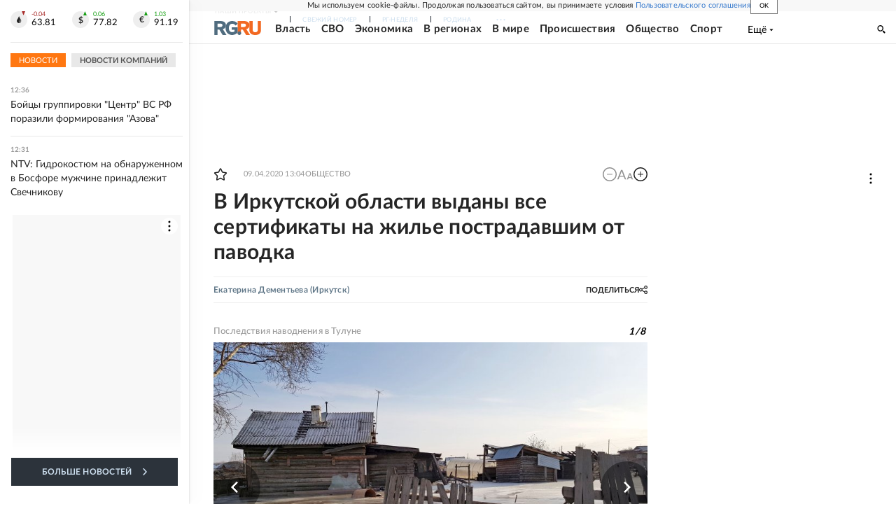

--- FILE ---
content_type: text/html
request_url: https://tns-counter.ru/nc01a**R%3Eundefined*rg_ru/ru/UTF-8/tmsec=mx3_rg_ru/942766008***
body_size: 17
content:
CA246D2169709E97G1768988311:CA246D2169709E97G1768988311